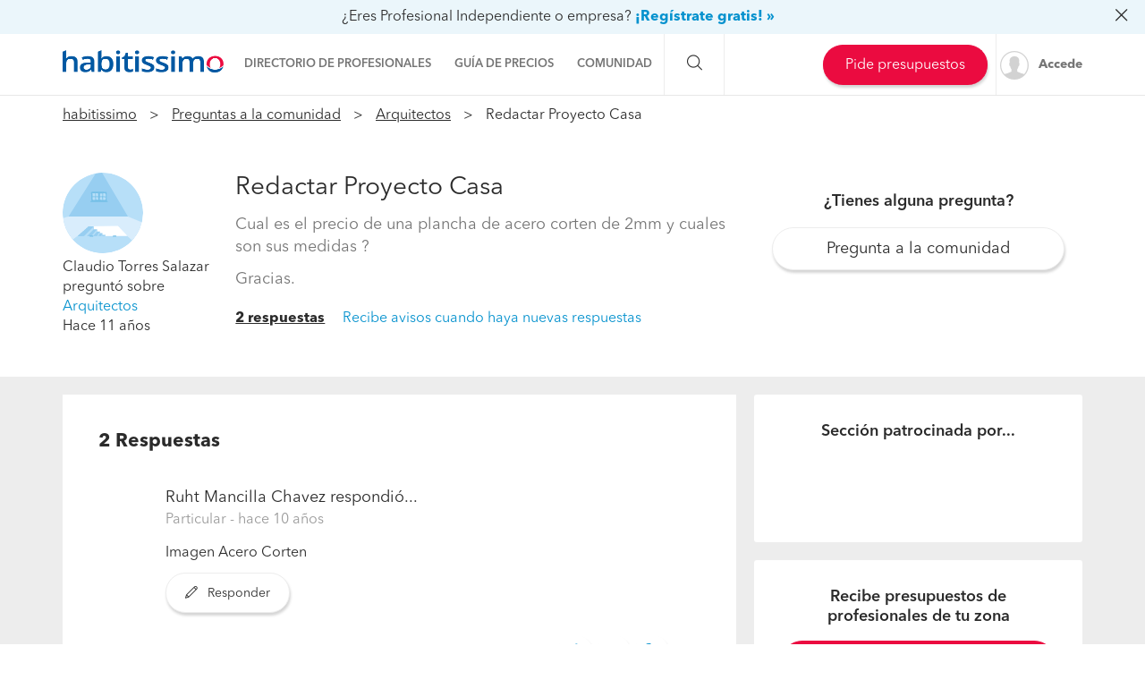

--- FILE ---
content_type: text/html; charset=utf-8
request_url: https://preguntas.habitissimo.cl/pregunta/redactar-proyecto-casa
body_size: 20152
content:

  <!DOCTYPE html>
  <html lang="es-CL" >


<head>
  <link rel="preconnect dns-prefetch" href="https://cl.habcdn.com" />
  <link rel="preconnect dns-prefetch" href="https://www.googletagmanager.com" />
  <link rel="preconnect dns-prefetch" href="https://www.google-analytics.com" />
    
        <script type='text/javascript'>window.gdprAppliesGlobally=true;(function(){function a(e){
if(!window.frames[e]){if(document.body&&document.body.firstChild){var t=document.body;var n=document.createElement('iframe');n.style.display='none';n.name=e;n.title=e;t.insertBefore(n,t.firstChild)}
else{setTimeout(function(){a(e)},5)}}}function e(n,r,o,c,s){function e(e,t,n,a){if(typeof n!=='function'){return}if(!window[r]){window[r]=[]}var i=false;if(s){i=s(e,t,n)}if(!i){window[r].push({command:e,parameter:t,callback:n,version:a})}}e.stub=true;function t(a){if(!window[n]||window[n].stub!==true){return}if(!a.data){return}
var i=typeof a.data==='string';var e;try{e=i?JSON.parse(a.data):a.data}catch(t){return}if(e[o]){var r=e[o];window[n](r.command,r.parameter,function(e,t){var n={};n[c]={returnValue:e,success:t,callId:r.callId};a.source.postMessage(i?JSON.stringify(n):n,'*')},r.version)}}
if(typeof window[n]!=='function'){window[n]=e;if(window.addEventListener){window.addEventListener('message',t,false)}else{window.attachEvent('onmessage',t)}}}e('__tcfapi','__tcfapiBuffer','__tcfapiCall','__tcfapiReturn');a('__tcfapiLocator');
(function(e){var t=document.createElement('script');t.id='spcloader';t.type='text/javascript';t.async=true;t.src='https://sdk.privacy-center.org/'+e+'/loader.js?target='+document.location.hostname;t.charset='utf-8';var n=document.getElementsByTagName('script')[0];n.parentNode.insertBefore(t,n)})('b4c52a33-e392-4398-8348-93b8e1d4d442')})();</script>  
  
    
  
      <title>Redactar Proyecto Casa - habitissimo</title>
  
  
  <meta http-equiv="Content-Type" content="text/html; charset=utf-8" />

  <meta name="title" content="Redactar Proyecto Casa - habitissimo" />
<meta name="description" content="Cual es el precio de una plancha de acero corten de 2mm y cuales son sus medidas ?

Gracias." />
<meta name="robots" content="index,follow" />
<meta name="x-app-title" content="Redactar Proyecto Casa - habitissimo" />

  <meta name="googlebot" content="index,follow" />
  <meta property="og:locale" content="es_CL"/>
  <meta property="og:site_name" content="habitissimo.cl" />
  <meta property="og:type" content="website" />
  <meta name="facebook-domain-verification" content="g4xkr0xagy4t270v8k2xz7lf0xaiqj" />
  <meta property="og:type" content="website" />

      <meta property="og:image" content="https://cl.habcdn.com/images/logo_original.png"/>
  
      <meta property="og:url" content="https://preguntas.habitissimo.cl/pregunta/redactar-proyecto-casa"/>
  
      <meta property="og:title" content="Redactar Proyecto Casa - habitissimo"/>
  
      <meta property="og:description" content="Cual es el precio de una plancha de acero corten de 2mm y cuales son sus medidas ?

Gracias."/>
  
  <meta property="fb:app_id" content="296750180189515" />

  
      <meta name="viewport" content="width=device-width, initial-scale=1, maximum-scale=5"/>
    <meta name="apple-mobile-web-app-capable" content="no"/>
    <meta name="x-martin20" content="1.0.0" />
  
  <meta name="format-detection" content="telephone=no">

  
  
  <link rel="shortcut icon" href="https://cl.habcdn.com/static/root/favicon.ico" />
  <link rel="apple-touch-icon" sizes="57x57" href="https://cl.habcdn.com/static/root/apple-touch-icon-57x57.png" />
  <link rel="apple-touch-icon" sizes="60x60" href="https://cl.habcdn.com/static/root/apple-touch-icon-60x60.png" />
  <link rel="apple-touch-icon" sizes="72x72" href="https://cl.habcdn.com/static/root/apple-touch-icon-72x72.png" />
  <link rel="apple-touch-icon" sizes="76x76" href="https://cl.habcdn.com/static/root/apple-touch-icon-76x76.png" />
  <link rel="apple-touch-icon" sizes="114x114" href="https://cl.habcdn.com/static/root/apple-touch-icon-114x114.png" />
  <link rel="apple-touch-icon" sizes="120x120" href="https://cl.habcdn.com/static/root/apple-touch-icon-120x120.png" />
  <link rel="apple-touch-icon" sizes="144x144" href="https://cl.habcdn.com/static/root/apple-touch-icon-144x144.png" />
  <link rel="apple-touch-icon" sizes="152x152" href="https://cl.habcdn.com/static/root/apple-touch-icon-152x152.png" />
  <link rel="apple-touch-icon" sizes="180x180" href="https://cl.habcdn.com/static/root/apple-touch-icon-180x180.png" />
  <link rel="icon" type="image/png" href="https://cl.habcdn.com/static/root/favicon-32x32.png" sizes="32x32" />
  <link rel="icon" type="image/png" href="https://cl.habcdn.com/static/root/android-chrome-192x192.png" sizes="192x192" />
  <link rel="icon" type="image/png" href="https://cl.habcdn.com/static/root/favicon-96x96.png" sizes="96x96" />
  <link rel="icon" type="image/png" href="https://cl.habcdn.com/static/root/favicon-16x16.png" sizes="16x16" />
  <link rel="manifest" href="https://cl.habcdn.com/static/root/manifest.json" />

        <link rel="canonical" href="https://preguntas.habitissimo.cl/pregunta/redactar-proyecto-casa">
  
  <meta name="msapplication-TileColor" content="#da532c" />
  <meta name="msapplication-TileImage" content="https://cl.habcdn.com/static/root/mstile-144x144.png" />
  <meta name="theme-color" content="#ffffff" />

  <link rel="search" href="https://cl.habcdn.com/opensearch.xml" type="application/opensearchdescription+xml" title="habitissimo" />

          

<link rel="stylesheet" type="text/css" href="https://cl.habcdn.com/static/build/css/frontend-c3fff7dc6f9714e1d1b4bb4a3fa3d7db.min.css" />
  
  <noscript><style type="text/css">img.lazy{display:none;}</style></noscript>

  
<script type="text/javascript" src="https://cl.habcdn.com/static/build/js/critical-habitissimo-c3fff7dc6f9714e1d1b4bb4a3fa3d7db.min.js" rel="preload" as="script" onload="this.onload=null;"></script>
  
      <script type='text/javascript'>var googletag = googletag || {};googletag.cmd = googletag.cmd || [];(function() {    var gads = document.createElement('script');    gads.async = true;    gads.type = 'text/javascript';    var useSSL = 'https:' == document.location.protocol;    gads.src = (useSSL ? 'https:' : 'http:') +    '//www.googletagservices.com/tag/js/gpt.js';    var node = document.getElementsByTagName('script')[0];    node.parentNode.insertBefore(gads, node);})();</script><script type='text/javascript'>googletag.cmd.push(function() {    googletag.pubads().collapseEmptyDivs(true);    googletag.pubads().setTargeting('service', 'no-service');    googletag.pubads().setTargeting('state', 'no-state');    googletag.pubads().setTargeting('page', 'no-page');     googletag.pubads().addEventListener('slotRenderEnded', function(event) {      if(event.isEmpty){        $('.ads-description').remove();        var is_qna_banner = ('qn-a-banner_dfp' === event.slot.getSlotElementId());        if (event.slot && is_qna_banner) {           $('.qna-ads-banner').hide();        }      }     });    googletag.pubads().enableSingleRequest();    googletag.enableServices();});</script>  
  
  
  
  <!--[if lte IE 9]>
  <meta http-equiv="X-UA-Compatible" content="IE=edge">
  <![endif]-->

  <script>
    var loadCss;(function(){this.loadCss=function(e,t,a,l){if(void 0===a||a){var n=document.getElementsByTagName("head")[0],i=document.createElement("link");i.rel="stylesheet",i.type="text/css",i.id=t,i.href=e,n.appendChild(i),l&&(i.onload=l)}}}).call(this);
          var cookieName="HabitissimoFontLoad";document.cookie.indexOf(cookieName)>=0&&loadCss("https://cl.habcdn.com/static/build/css/AvenirNext.min.css");
      </script>

  
  <script type="text/javascript">(function(w,d,s,l,i){w[l]=w[l]||[];w[l].push({'gtm.start': new Date().getTime(),event:'gtm.js'});
var f=d.getElementsByTagName(s)[0],
j=d.createElement(s),dl=l!='dataLayer'?'&l='+l:'';j.async=true;j.src=
'//www.googletagmanager.com/gtm.js?id='+i+dl;
f.parentNode.insertBefore(j,f);
})(window,document,'script','dataLayer','GTM-566BH2');
</script>
  <!-- Start VWO Async SmartCode -->
  <script type='text/javascript' id='vwoCode'>
    window._vwo_code=window._vwo_code || (function() {
      var account_id=714416,
        version=1.5,
        settings_tolerance=2000,
        library_tolerance=2500,
        use_existing_jquery=false,
        is_spa=1,
        hide_element='body',
        hide_element_style='opacity:0 !important;filter:alpha(opacity=0) !important;background:none !important',

        /* DO NOT EDIT BELOW THIS LINE */
        f=false,d=document,vwoCodeEl=d.querySelector('#vwoCode'),code={use_existing_jquery:function(){return use_existing_jquery},library_tolerance:function(){return library_tolerance},hide_element_style:function(){return'{'+hide_element_style+'}'},finish:function(){if(!f){f=true;var e=d.getElementById('_vis_opt_path_hides');if(e)e.parentNode.removeChild(e)}},finished:function(){return f},load:function(e){var t=d.createElement('script');t.fetchPriority='high';t.src=e;t.type='text/javascript';t.onerror=function(){_vwo_code.finish()};d.getElementsByTagName('head')[0].appendChild(t)},getVersion:function(){return version},getMatchedCookies:function(e){var t=[];if(document.cookie){t=document.cookie.match(e)||[]}return t},getCombinationCookie:function(){var e=code.getMatchedCookies(/(?:^|;)\s?(_vis_opt_exp_\d+_combi=[^;$]*)/gi);e=e.map(function(e){try{var t=decodeURIComponent(e);if(!/_vis_opt_exp_\d+_combi=(?:\d+,?)+\s*$/.test(t)){return''}return t}catch(e){return''}});var i=[];e.forEach(function(e){var t=e.match(/([\d,]+)/g);t&&i.push(t.join('-'))});return i.join('|')},init:function(){if(d.URL.indexOf('__vwo_disable__')>-1)return;window.settings_timer=setTimeout(function(){_vwo_code.finish()},settings_tolerance);var e=d.createElement('style'),t=hide_element?hide_element+'{'+hide_element_style+'}':'',i=d.getElementsByTagName('head')[0];e.setAttribute('id','_vis_opt_path_hides');vwoCodeEl&&e.setAttribute('nonce',vwoCodeEl.nonce);e.setAttribute('type','text/css');if(e.styleSheet)e.styleSheet.cssText=t;else e.appendChild(d.createTextNode(t));i.appendChild(e);var n=this.getCombinationCookie();this.load('https://dev.visualwebsiteoptimizer.com/j.php?a='+account_id+'&u='+encodeURIComponent(d.URL)+'&f='+ +is_spa+'&vn='+version+(n?'&c='+n:''));return settings_timer}};window._vwo_settings_timer = code.init();return code;}());
  </script>
  <!-- End VWO Async SmartCode -->

</head>

<body class="qna qna-question">

  <noscript><iframe src="//www.googletagmanager.com/ns.html?id=GTM-566BH2"
height="0" width="0" style="display:none;visibility:hidden"></iframe></noscript>
<script type="text/javascript">
$(document).ready(function() {dataLayer.push({UserType: 'visitor'});dataLayer.push({'event': 'pageview'});});</script>
<script type="text/javascript">$(document).ready(function() {$('body').on('click', '[data-trackevent]', function() {var data = this.getAttribute('data-trackevent').split('.');dataLayer.push({ 'category' : data[0], 'action' : data[1], 'label' : data[2], 'event' : 'eventga'});});$.fn.trackErrors && $('[data-trackid]').trackErrors();});</script>
  <div id="fb-root"></div>

  <header class="header">
    


  <div class="mobile-cta-link-banner top visible-xs visible-sm"
        data-spy="affix" data-offset-top="1"
  >
  <p>
    <span>¿Trabajador independiente o empresa?</span>
    <a data-trackevent="Profesional.Registro.EnlaceSuperior" href="https://www.habitissimo.cl/registrar/empresa" data-amplitude="click register trigger" data-amplitude-properties="{&quot;section button&quot;:&quot;overlay top&quot;}">¡Alta gratis!</a>      </p>

</div>


        <nav
  id="main-navbar"
  class="navbar navbar-default env-prod main-navbar hidden-app navbar-affix navbar-customer-public"
      data-spy="affix" data-offset-top="0"
  >
      <div class="mobile-cta-link-banner top hidden-xs hidden-sm"
      id="mobile-cta-link-banner-desktop"
    >
  <p>
    <span>¿Eres Profesional Independiente o empresa?</span>
    <a data-trackevent="Profesional.Registro.EnlaceSuperior" href="https://www.habitissimo.cl/registrar/empresa" data-amplitude="click register trigger" data-amplitude-properties="{&quot;section button&quot;:&quot;overlay top&quot;}">¡Regístrate gratis! »</a>            <i class="icon icon-close-o pull-right"></i>
      </p>

</div>

<script>
  jQuery(function($) {
    var $overlay = $('#mobile-cta-link-banner-desktop');
    $overlay.find('.icon-close-o').on('click', function() {
      $overlay.slideUp('fast', function() {
        $(this).remove();
      })

      $.cookie('mobile-cta-link-banner-desktop', 1, {
        expires : 1,
        path    : '/',
        domain  : window.cookie_domain,
        secure  : true
      });
    });
  });
</script>
    <div class="container">
    <div class="navbar-header">
  <a href="https://www.habitissimo.cl/" title="habitissimo - Remodelación y Servicios para el Hogar" class="navbar-brand">
    <img src="https://cl.habcdn.com/static/img/web-logo.2x.png"
      alt="habitissimo - Remodelación y Servicios para el Hogar"
      title="habitissimo - Remodelación y Servicios para el Hogar">
    </a>
</div>
    <div class="menu" id="main-menu">
      <div class="menu-toggle" data-role="side-menu-toggle">
        <i class="icon icon-bars-o menu-collapsed t-sm"></i>
        <span>Menú</span>
      </div>
        <div class="wc-side-menu-container common-public-side-menu">
  <nav class="wc-side-menu visible-xs visible-sm hidden-app" aria-hidden="true">
    <section class="wc-side-menu__header">
  <a href="https://www.habitissimo.cl/usuario/ingresar" role="button" class="           btn btn-secondary btn-block                                        m-b-md user-signin" data-action="login" data-source-action="login_navbar" data-source-page="nav_bar" data-trackevent="Interaccion.Acceso.EnlaceSuperior">
  Accede
</a><a href="https://www.habitissimo.cl/registrar/empresa" role="button" class="           btn btn-primary btn-block                                        user-signin" data-action="register" data-source-action="login_navbar" data-source-page="nav_bar" data-trackevent="Interaccion.Registro.EnlaceSuperior">
  Crea una cuenta
</a>
</section>
<section class="wc-side-menu__content">
  <ul>
    <li data-module="business" data-trackevent="NavbarCustomer.business.qna_question_home">
  <a href="https://empresas.habitissimo.cl/construccion" class="wc-side-menu__element">
    <span class="icon icon-pro-man-o" />

    <span class="wc-side-menu__element__text">Directorio de profesionales</span>
  </a>
</li><li data-module="quotation" data-trackevent="NavbarCustomer.quotation.qna_question_home">
  <a href="https://www.habitissimo.cl/presupuesto/construccion" class="wc-side-menu__element">
    <span class="icon icon-coins-o" />

    <span class="wc-side-menu__element__text">Guía de precios</span>
  </a>
</li><li data-module="qna" data-trackevent="NavbarCustomer.qna_home.qna_question_home">
  <a href="https://preguntas.habitissimo.cl/construccion" class="wc-side-menu__element">
    <span class="icon icon-question-answer-o" />

    <span class="wc-side-menu__element__text">Preguntas a la comunidad</span>
  </a>
</li><li data-module="projects" data-trackevent="NavbarCustomer.projects_home.qna_question_home">
  <a href="https://proyectos.habitissimo.cl/" class="wc-side-menu__element">
    <span class="icon icon-idea-o" />

    <span class="wc-side-menu__element__text">Ideas y proyectos</span>
  </a>
</li><li data-module="photos" data-trackevent="NavbarCustomer.photos_home.qna_question_home">
  <a href="https://fotos.habitissimo.cl/construccion" class="wc-side-menu__element">
    <span class="icon icon-picture-o" />

    <span class="wc-side-menu__element__text">Galería de fotos</span>
  </a>
</li><li data-module="procenter" data-trackevent="NavbarCustomer.project_procenter_home.qna_question_home">
  <a href="https://procenter.habitissimo.cl/" class="wc-side-menu__element">
    <span class="icon icon-news-o" />

    <span class="wc-side-menu__element__text">Procenter</span>
  </a>
</li><li>
  <a href="https://soporte.habitissimo.com/hc/es-419" class="wc-side-menu__element" target="_blank" rel="noopener">
    <span class="icon icon-question-circle-o" />

    <span class="wc-side-menu__element__text">Ayuda</span>
  </a>
</li>

  </ul>
</section><section class="wc-side-menu__footer">
  <div class="wc-separator t-m text--gray text-center p-b-sm p-b-sm">
  </div>
  <a class="common-add-quotation-cta" data-cy="quotation-cta-rfq">
  <button data-type="wc-cta-modal" data-href="https://www.habitissimo.cl/do_ajax/presupuesto/modal/2030?source_end_page=qna-question&source_start_page=qna-question" class="btn btn-primary btn-block                                               m-t-md" data-trackevent="Presupuesto.Solicitud.MainMenu" data-item-name="generico" data-item-id="00000">
  Pide presupuestos gratis
</button></a><a href="https://www.habitissimo.cl/registrar/empresa" role="button" class="           btn btn-secondary btn-block                                        m-t-md" data-trackevent="Profesional.Registro.CTAMenuMobile" data-amplitude="click register trigger" data-amplitude-properties="{&quot;section button&quot;:&quot;public side menu&quot;}">
  ¿Eres Profesional Independiente o empresa?
</a>
</section>
  </nav>
  <div class="wc-side-menu__backdrop" role="side-menu-backdrop"></div>
</div>

      <div class="menu-content">
        <ul class="menu-links">
                                    <li class="menu">
  <a
    class="menu-toggle noncollapsible"
    data-module="business"
    data-trackevent="NavbarCustomer.business.qna_question_home"
    data-action=""
    href="https://empresas.habitissimo.cl/construccion"
      >
        <span class="navbar-home">Directorio de profesionales</span>
  </a>
</li>
                                                <li class="menu">
  <a
    class="menu-toggle noncollapsible"
    data-module="quotation"
    data-trackevent="NavbarCustomer.quotation.qna_question_home"
    data-action=""
    href="https://www.habitissimo.cl/presupuesto/construccion"
      >
        <span class="navbar-home">Guía de precios</span>
  </a>
</li>
                                                <li class="menu submenu ">
  <a class="menu-toggle">
    <span class="navbar-home">Comunidad</span>
  </a>
  <div class="menu-content desktop-community-menu">
    <ul class="menu-links">
              <li>
  <a
    class=""
    data-module="qna"
    data-trackevent="NavbarCustomer.qna_home.qna_question_home"
    data-action=""
    href="https://preguntas.habitissimo.cl/construccion"
      >
          <i class="icon icon-question-answer-o"></i>
        <span class="navbar-home">Preguntas a la comunidad</span>
  </a>
</li>
              <li>
  <a
    class=""
    data-module="projects"
    data-trackevent="NavbarCustomer.projects_home.qna_question_home"
    data-action=""
    href="https://proyectos.habitissimo.cl/"
      >
          <i class="icon icon-idea-o"></i>
        <span class="navbar-home">Ideas y proyectos</span>
  </a>
</li>
              <li>
  <a
    class=""
    data-module="photos"
    data-trackevent="NavbarCustomer.photos_home.qna_question_home"
    data-action=""
    href="https://fotos.habitissimo.cl/construccion"
      >
          <i class="icon icon-picture-o"></i>
        <span class="navbar-home">Galería de fotos</span>
  </a>
</li>
              <li>
  <a
    class=""
    data-module="procenter"
    data-trackevent="NavbarCustomer.project_procenter_home.qna_question_home"
    data-action=""
    href="https://procenter.habitissimo.cl/"
      >
          <i class="icon icon-news-o"></i>
        <span class="navbar-home">Procenter</span>
  </a>
</li>
          </ul>
  </div>
</li>
                                                <li class="menu">
  <a
    class="hidden-md hidden-lg hidden-sm hidden-xs"
    data-module=""
    data-trackevent=""
    data-action=""
    href="https://soporte.habitissimo.com/hc/es-419"
    rel="noopener"  >
        <span class="navbar-home">Ayuda</span>
  </a>
</li>
                              </ul>
      </div>
    </div>

    <div class="navbar-search hidden-sm hidden-xs">
      <span class="search-toggle"><i class="icon icon-search-o"></i></span>
      <form class="search" action="https://www.habitissimo.cl/buscar" method="get">
        <input type="text" name="q" placeholder="¿Qué necesitas? Por ejemplo, Pintores, Mudanzas ..."  value="">
        <button type="submit" class="submit"><i class="icon icon-search-o"></i></button>
        <button class="close"><i class="icon icon-close-o"></i></button>
      </form>
    </div>

    <div class="navbar-right hidden-sm hidden-xs">
      <div class="navbar-ctas hidden-md">
                    <a class="common-add-quotation-cta" data-cy="quotation-cta-rfq">
  <button data-type="wc-cta-modal" data-href="https://www.habitissimo.cl/do_ajax/presupuesto/modal/2030?source_end_page=qna-question&source_start_page=qna-question&track_item_list_name=header" class="btn btn-primary btn-md                                               quotation-add-navbar" data-trackevent="Presupuesto.Solicitud.MainMenu" data-tracklist-item="header" data-item-name="generico" data-item-id="00000">
  Pide presupuestos
</button></a>
              </div>

              <a
          class="user-signin navbar-signin link-lead hidden-sm hidden-xs"
          data-action="login"
          data-source-action="login_navbar"
          data-source-page="nav_bar"
          data-trackevent="Interaccion.Acceso.EnlaceSuperior"
          href="https://www.habitissimo.cl/usuario/ingresar"
          rel="nofollow"
        >
          <img alt="Accede" title="habitissimo - Remodelación y Servicios para el Hogar" class="lazy avatar" src="https://cl.habcdn.com/images/blank.png" data-src="https://cl.habcdn.com/static/img/avatar/mini_square.png" /><noscript><img alt="Accede" title="habitissimo - Remodelación y Servicios para el Hogar" class="avatar" src="https://cl.habcdn.com/static/img/avatar/mini_square.png" /></noscript>          <span>Accede</span>
        </a>
        <div class="menu hidden-md hidden-lg user-menu" id="user-menu">
          <div class="menu-toggle">
            <a
              href="https://www.habitissimo.cl/usuario/ingresar"
              data-action="login"
              data-trackevent="Interaccion.Acceso.EnlaceSuperior"
              data-source-page="nav_bar"
              data-source-action="login_navbar"
            >
              <img
                src="https://cl.habcdn.com/static/img/avatar/mini_square.png"
                alt="Accede"
                class="avatar"
              >
            </a>
          </div>
          <div class="menu-content">
            <p>
              <a class="btn btn-md btn-transparent btn-block user-signin btn-transparent" data-action="login" data-trackevent="Interaccion.Acceso.EnlaceSuperior" data-source-page="nav_bar" data-source-action="login_navbar" href="https://www.habitissimo.cl/usuario/ingresar">Iniciar sesión</a>            </p>
            <p>
              <a class="btn btn-md btn-primary btn-block btn-orange" href="https://www.habitissimo.cl/registrar/empresa">Profesional o Empresa</a>            </p>
          </div>
        </div>
          </div>
  </div>
</nav>
  
    

        <div id="breadcrumb" class="breadcrumbs  hidden-xs hidden-print">
  <div class="container">
    <ol itemscope itemtype="http://schema.org/BreadcrumbList">
      <li itemprop="itemListElement" itemscope
          itemtype="http://schema.org/ListItem" class="root">
        <a itemprop="item" href="https://www.habitissimo.cl/">habitissimo</a>
        <span itemprop="name" class="hidden">habitissimo</span>
        <meta itemprop="position" content="1">
      </li>
      
              
        
        
        
          <li itemprop="itemListElement" itemscope itemtype="http://schema.org/ListItem">
                          <a itemprop="item" title="Preguntas a la comunidad de las remodelaciones" href="https://preguntas.habitissimo.cl/construccion">Preguntas a la comunidad</a>              <span itemprop="name" class="hidden">Preguntas a la comunidad</span>
                        <meta itemprop="position" content="2"/>
          </li>

                                      
        
        
        
          <li itemprop="itemListElement" itemscope itemtype="http://schema.org/ListItem">
                          <a itemprop="item" title="Preguntas a la comunidad de Arquitectos" href="https://preguntas.habitissimo.cl/arquitectos">Arquitectos</a>              <span itemprop="name" class="hidden">Arquitectos</span>
                        <meta itemprop="position" content="3"/>
          </li>

                                      
        
        
                  <li itemprop="itemListElement" itemscope itemtype="http://schema.org/ListItem">
          <span itemprop="name">
            <strong>            Redactar Proyecto Casa            </strong>            <meta itemprop="position" content="4"/>
          </span>
          </li>
                                  </ol>
  </div>
</div>
    <div id="breadcrumb" class="breadcrumbs mobile-breadcrumbs visible-xs hidden-app">
  <div class="container">
  <ul>
            <li><a title="Preguntas a la comunidad de Arquitectos" href="https://preguntas.habitissimo.cl/arquitectos"><span>&laquo;&nbsp; Arquitectos</span></a></li>  </ul>

    <div class="action">
  <a class="text-bold text--gray-darkest raquo" rel="nofollow" data-trackevent="" title="Haz una pregunta" href="https://preguntas.habitissimo.cl/construccion#question-form-container">Haz una pregunta</a>  </div>
  
  </div>

</div>
    </header>

  <main
          itemprop itemtype="https://schema.org/QAPage"
      >
                  
  
    
    




  

<article
  class="question-container gray-container"
  itemprop="mainEntity"
  itemscope
  itemtype="https://schema.org/Question"
>
  <div class="container-fluid top-container ">
    <div class="container">
      <div class="row">
        
        <div id="affix-resume" class="hidden-app" data-spy="affix" data-offset-top="200">
          <div class="container">
            <div class="user-container">
                            <img class="img-circle img-avatar" alt="Claudio  Torres Salazar" src="https://cl.habcdn.com/static/img/avatar/customers/avatar-3.svg" />                          </div>
            <div class="question-container">
              Redactar Proyecto Casa            </div>
            <div class="collapse-question">
              <a href="#affix-resume" data-toggle="collapse"><i class="icon icon-plus-circle-o" ></i></a>
              <a href="#affix-resume" data-toggle="collapse"><i class="icon icon-minus-circle-o" ></i></a>
            </div>
            <div id="xs-question-body" class="question-body">
            <p>Cual es el precio de una plancha de acero corten de 2mm y cuales son sus medidas ?</p>
<p>Gracias.</p>
            </div>
          </div>
        </div>

        <div class="col-xs-12 col-md-2 question-user" itemprop="author" itemscope itemtype="https://schema.org/Person">
                    <img class="lazy img-circle img-avatar hidden-app" alt="Claudio  Torres Salazar" src="https://cl.habcdn.com/images/blank.png" data-src="https://cl.habcdn.com/static/img/avatar/customers/avatar-3.svg" /><noscript><img class="img-circle img-avatar hidden-app" alt="Claudio  Torres Salazar" src="https://cl.habcdn.com/static/img/avatar/customers/avatar-3.svg" /></noscript>          
          <div class="user-description">
            <span itemprop="name">Claudio  Torres Salazar</span> preguntó sobre <br><a title="Arquitectos" href="https://preguntas.habitissimo.cl/arquitectos#question-list">Arquitectos</a>            </div>
          <div class="user-posted-at">
            Hace 11 años          </div>
        </div>

        <div class="col-md-6">
          <div class="question-title">
            <h1 itemprop="name">Redactar Proyecto Casa</h1>
                      </div>

          <div class="question-content" itemprop="text">
            <p>Cual es el precio de una plancha de acero corten de 2mm y cuales son sus medidas ?</p>
<p>Gracias.</p>
                                  </div>

          <div class="question-footer">
            <div class="answers-resume">
              
                              <a href="#qna-answers" class="text-bold text--gray-darkest underline">2 respuestas</a>
                            <a id="question-watch" class="p-l-md">
  Recibe avisos cuando haya nuevas respuestas</a>

<script type="text/javascript">
  jQuery(document).ready(function ($) {
    $('#question-watch').on('click', function(ev) {
      ev.preventDefault();
      $(this).attr('disabled', true);
      Login.pop({
        'title': "Debes ser usuario de Habitissimo para continuar",
        'source_page': 'qna_question',
        'source_action': 'question_watch',
        'onsuccess': function() {
          watch_action();
        },
        statusCode: {
          404: function() {
            window.location.reload();
          },
          409: function() {
            window.location.reload();
          }
        }
      });
    });
  });

  var watch_action = function() {
    $.ajax({
      type: 'POST',
      url: "/do_ajax/subscribe_question/202",
      success: function() {
        window.location.reload();
      }
    });
  }
</script>
            </div>
          </div>
        </div>

        <div class="col-md-4 col-xs-12 hidden-app">
                      <div class="request-question">
              <div class="t-sm text-semibold text-center m-b-md m-t-mb">
                ¿Tienes alguna pregunta?              </div>
              <a class="btn btn-lg btn-secondary btn-block" href="https://preguntas.habitissimo.cl/construccion#question-form-container" rel="nofollow">Pregunta a la comunidad</a>                          </div>
        </div>

      </div>
    </div>
  </div>

  
  <div class="container-fluid bottom-container ">
    <div class="container">
      <div class="row">
        
        <div class="answer-container col-md-8 col-lg-8 ">

          <div id="qna-answers">
            <div class="row">
              <div class="col-lg-6 col-md-6 col-sm-12">
                <h2 class="answer-list-title">
                  <span itemprop="answerCount">2</span> Respuestas                </h2>
              </div>
                          </div>
                          <article
  class="answer answer-825 question-answer parent"
  id="answer-825"
  data-id="825"
  itemprop="acceptedAnswer"
  itemscope
  itemtype="https://schema.org/Answer"
>
      <div class="user-image hidden-app">
    
    
      </div>

  <div class="user-image visible-app">
      </div>
  <div class="answer-content">

    <div class="answer-title">

      <span class="answer-user-name" itemprop="author" itemscope itemtype="https://schema.org/Person">
      <span itemprop='name'>Ruht Mancilla Chavez</span> respondió...      </span>
            <span class="answer-customer">
        Particular      </span>
      
      <span class="posted-at">- hace 10 años</span>

      
    </div>

    
    <div class="answer-body" itemprop="text">
      <p>Imagen Acero Corten</p>
          </div>

    <div class="answer-button-error hidden parent">
      <div class="notice notice_success">
        <i class="icon icon-check-o"></i>
        Tu petición se ha realizado con éxito      </div>
    </div>

    <div class="answer-actions">
              <a class="answer-link btn btn-sm btn-secondary btn-icon parent" title="Responder" data-answer-id="825">
          <i class="icon icon-pencil-o"></i>
          Responder        </a>

        <a class="hidden answer-close-link btn btn-sm btn-secondary btn-icon parent" title="Cerrar" data-answer-id="825">
          <i class="icon icon-close-o"></i>
          Responder        </a>
      
          </div>

    <div class="answer-answer-form-container parent">
    </div>
          <div class="answer-social">
        <div class="row">
          <div class="col-lg-5">
            <a class="remove report-answer link-secondary raquo no-text parent" title="Reclamar contenido inapropiado">
              ¿Inapropiado? Presenta un reclamo            </a>
          </div>
          <div class="col-lg-7 answer-actions-share">
            <div class="row">
              <div class="col-lg-6 col-md-6 useful-text">
                <span>¿Te resulta útil?</span>
              </div>
              <div class="col-lg-6 col-md-6 share-buttons">
                <a class="likes btn btn-sm btn-secondary-alt btn-icon parent" title="Recomendar respuesta">
                  <i class="icon icon-thumbs-up-o"></i>
                  <span class="answer-like-text hidden parent"></span>
                </a>

                <a href="https://twitter.com/share?url=https%3A%2F%2Fpreguntas.habitissimo.cl%2Fpregunta%2Fredactar-proyecto-casa&amp;via=habitissimo" class="btn btn-sm btn-default-alt btn-icon-default-alt"><i class="icon icon-twitter-o"></i> </a>
                <a href="//www.facebook.com/sharer.php?u=https%3A%2F%2Fpreguntas.habitissimo.cl%2Fpregunta%2Fredactar-proyecto-casa" class="btn btn-sm btn-default-alt btn-icon-default-alt"><i class="icon icon-facebook-o"></i> </a>
                <span class="hidden-lg hidden-md hidden-sm">
                  <a href="https://wa.me?text=¡Hola! Mira lo que he visto en habitissimo. Creo que te puede interesar https%3A%2F%2Fpreguntas.habitissimo.cl%2Fpregunta%2Fredactar-proyecto-casa" class="btn btn-sm btn-default-alt btn-icon-default-alt"><i class="icon icon-whatsapp-o"></i> </a>                </span>
              </div>
            </div>
          </div>
        </div>
      </div>
        
  </div>

</article>

<script>
jQuery(document).ready(function ($) {
  function addLike(){
    $.ajax({
      url: "/do_ajax/like_answer/825",
      type: 'GET',
      datatype: 'json',
      success: function (res,foo) {
        data = JSON.parse(res);
        $('.answer-825 .answer-like-text.parent .number').html(data);
        $('.answer-825 .answer-like-text.parent').removeClass('hidden');
        $('.answer-825 .answer-like-text.parent .like.parent').addClass('disabled');
      },
      error: function (res,foo) {
        bootbox.alert("Ya has indicado que te gusta");
        $('.answer-825 .likes.parent').addClass('disabled');
      }
    });
  }
  function addReport(){
    if (confirm("\u00bfSeguro que quieres reclamar la respuesta por contenido inapropiado?")){
      $.ajax({
        url: "/do_ajax/report-abuse/825",
        type: 'GET',
        datatype: 'json',
        success: function (res,foo) {
          $('.answer-825 .remove.parent').addClass('disabled');
          $('.answer-825 .answer-content > .answer-button-error.parent').removeClass('hidden');
        },
        error: function (res,foo) {
          bootbox.alert("Ya has reportado la respuesta");
          $('.answer-825 .remove.parent').addClass('disabled');
        }
      });
    }
  }

    $(".answer-825 .likes.parent").click(function(ev){
    Login.pop({
      'default_action': 'login',
      'source_page': 'qna_question',
      'source_action': 'qna_like_answer',
      'onsuccess': addLike
    });
    ev.preventDefault();
  });
  $(".answer-825 .remove.parent").click(function(ev){
    Login.pop({
      'default_action': 'login',
      'source_page': 'qna_question',
      'source_action': 'qna_report_answer',
      'onsuccess': addReport
    });
    ev.preventDefault();
  });
  });
</script>
                          <article
  class="answer answer-824 question-answer parent"
  id="answer-824"
  data-id="824"
  itemprop="suggestedAnswer"
  itemscope
  itemtype="https://schema.org/Answer"
>
      <div class="user-image hidden-app">
    
    
      </div>

  <div class="user-image visible-app">
      </div>
  <div class="answer-content">

    <div class="answer-title">

      <span class="answer-user-name" itemprop="author" itemscope itemtype="https://schema.org/Person">
      <span itemprop='name'>Ruht Mancilla Chavez</span> respondió...      </span>
            <span class="answer-customer">
        Particular      </span>
      
      <span class="posted-at">- hace 10 años</span>

      
    </div>

    
    <div class="answer-body" itemprop="text">
      <p>Estimado Claudio he tenido la oportunidad de cubicar materiales de Acero Corten, el valor depende del distribuidor de este producto, para mayor informacion y especificaciones de esta plancha puedes buscar en internet una ficha tecnica donde podras ver sus medidad y rendimiento.</p>
          </div>

    <div class="answer-button-error hidden parent">
      <div class="notice notice_success">
        <i class="icon icon-check-o"></i>
        Tu petición se ha realizado con éxito      </div>
    </div>

    <div class="answer-actions">
              <a class="answer-link btn btn-sm btn-secondary btn-icon parent" title="Responder" data-answer-id="824">
          <i class="icon icon-pencil-o"></i>
          Responder        </a>

        <a class="hidden answer-close-link btn btn-sm btn-secondary btn-icon parent" title="Cerrar" data-answer-id="824">
          <i class="icon icon-close-o"></i>
          Responder        </a>
      
          </div>

    <div class="answer-answer-form-container parent">
    </div>
          <div class="answer-social">
        <div class="row">
          <div class="col-lg-5">
            <a class="remove report-answer link-secondary raquo no-text parent" title="Reclamar contenido inapropiado">
              ¿Inapropiado? Presenta un reclamo            </a>
          </div>
          <div class="col-lg-7 answer-actions-share">
            <div class="row">
              <div class="col-lg-6 col-md-6 useful-text">
                <span>¿Te resulta útil?</span>
              </div>
              <div class="col-lg-6 col-md-6 share-buttons">
                <a class="likes btn btn-sm btn-secondary-alt btn-icon parent" title="Recomendar respuesta">
                  <i class="icon icon-thumbs-up-o"></i>
                  <span class="answer-like-text hidden parent"></span>
                </a>

                <a href="https://twitter.com/share?url=https%3A%2F%2Fpreguntas.habitissimo.cl%2Fpregunta%2Fredactar-proyecto-casa&amp;via=habitissimo" class="btn btn-sm btn-default-alt btn-icon-default-alt"><i class="icon icon-twitter-o"></i> </a>
                <a href="//www.facebook.com/sharer.php?u=https%3A%2F%2Fpreguntas.habitissimo.cl%2Fpregunta%2Fredactar-proyecto-casa" class="btn btn-sm btn-default-alt btn-icon-default-alt"><i class="icon icon-facebook-o"></i> </a>
                <span class="hidden-lg hidden-md hidden-sm">
                  <a href="https://wa.me?text=¡Hola! Mira lo que he visto en habitissimo. Creo que te puede interesar https%3A%2F%2Fpreguntas.habitissimo.cl%2Fpregunta%2Fredactar-proyecto-casa" class="btn btn-sm btn-default-alt btn-icon-default-alt"><i class="icon icon-whatsapp-o"></i> </a>                </span>
              </div>
            </div>
          </div>
        </div>
      </div>
        
  </div>

</article>

<script>
jQuery(document).ready(function ($) {
  function addLike(){
    $.ajax({
      url: "/do_ajax/like_answer/824",
      type: 'GET',
      datatype: 'json',
      success: function (res,foo) {
        data = JSON.parse(res);
        $('.answer-824 .answer-like-text.parent .number').html(data);
        $('.answer-824 .answer-like-text.parent').removeClass('hidden');
        $('.answer-824 .answer-like-text.parent .like.parent').addClass('disabled');
      },
      error: function (res,foo) {
        bootbox.alert("Ya has indicado que te gusta");
        $('.answer-824 .likes.parent').addClass('disabled');
      }
    });
  }
  function addReport(){
    if (confirm("\u00bfSeguro que quieres reclamar la respuesta por contenido inapropiado?")){
      $.ajax({
        url: "/do_ajax/report-abuse/824",
        type: 'GET',
        datatype: 'json',
        success: function (res,foo) {
          $('.answer-824 .remove.parent').addClass('disabled');
          $('.answer-824 .answer-content > .answer-button-error.parent').removeClass('hidden');
        },
        error: function (res,foo) {
          bootbox.alert("Ya has reportado la respuesta");
          $('.answer-824 .remove.parent').addClass('disabled');
        }
      });
    }
  }

    $(".answer-824 .likes.parent").click(function(ev){
    Login.pop({
      'default_action': 'login',
      'source_page': 'qna_question',
      'source_action': 'qna_like_answer',
      'onsuccess': addLike
    });
    ev.preventDefault();
  });
  $(".answer-824 .remove.parent").click(function(ev){
    Login.pop({
      'default_action': 'login',
      'source_page': 'qna_question',
      'source_action': 'qna_report_answer',
      'onsuccess': addReport
    });
    ev.preventDefault();
  });
  });
</script>
                      </div>

          <div id="qna-answer-form-container" class="content-block not-logged">
            <script type="text/javascript" src="https://www.habitissimo.cl/components/plupload/js/plupload.full.min.js"></script>
<form  id="answer-form"  class="answer-form answer-form-bottom" action="" method="post">
  <div class="loading hidden">
    <i class="icon icon-spinner-o icon-spin icon-large icon-white"></i>
  </div>
  <input type="hidden" name="parent_answer_id" id="parent_answer_id" />  
    <span class="answer-list-title">Deja tu respuesta</span>

  
    <p class="clarify">
    Para escribir una respuesta debes estar registrado. No está permitido incluir teléfonos de contacto, e-mails o enlaces a páginas web externas en este apartado, dicho contenido será moderado y eliminado.  </p>
  
  <a class="anchor" id="answer-form-anchor"></a>

  <div>
    <input type="hidden" name="images" id="images" />    <div class="form-group clearfix">

      
      <div class="row">
        <div class="col-xs-12 form-group group">
            <textarea rows="3" cols="30" name="body" class="form-control" placeholder="Escribe tu respuesta detallada" id="body"></textarea>	    	</div>
	    </div>

			<div id="pictures" class="row">
				<div class="col-xs-12 form-group clearfix answer-list-image">
		      <ul class="clearfix">
				 			      </ul>
				</div>
			</div>


			<div class="row answer-form-more clearfix">
				<div class="col-sm-6 col-xs-12 answer-form-photos">
					<a href="#" id ="upload-picture" title="Adjuntar fotografías" class="btn btn-lg btn-secondary btn-icon" >
            <i class="icon icon-camera-o icon-lg"></i>
						Adjuntar fotografías					</a>
				</div>
				<div class="col-sm-6 col-xs-12  question-form-submit">
					<button type="submit" class="btn btn-lg btn-primary next pull-right" title="Publicar Respuesta">
          Publicar respuesta          </button>
				</div>
	    </div>
    </div>
  </div>
</form>


<script type="text/javascript">
  jQuery(document).ready(function ($) {
    $('#answer-form').on('submit', function(ev) {
      var $form = $(this);
      if ($form.valid()) {
        try {
          Login.pop({
            'default_action': 'login',
            'source_page' : 'qna_question',
            'source_action': 'qna_add_answer',
            'onsuccess': function () {
              $form
                .off('submit')
                .submit();
            }
          });

          ev.preventDefault();
        } catch (e) {}
      }
    });
  });
</script>

<script>
jQuery(function($) {

	var $form = $('#answer-form'),
			$pictures = $("#pictures"),
      $imagehidden = $("#images");

	$form.validate({
		errorElement: 'label',
    errorClass: 'error-label',
    rules: {
        body: {
            minlength: 5,
            maxlength : 5000,
            required: true
        },
        subsubcategory_id: {
            required: function(){ return $('#price').val() && 1;}
        },
        price: {
          digits: true
        }
    },
    messages : {
        body : {
            required : "Debes introducir una respuesta",
            minlength : "La respuesta debe tener un mínimo de {0} carácteres",
            maxlength : "La respuesta debe tener un máximo de {0} carácteres"
        },
        subsubcategory_id: {
            required : "Debes introducir un tipo de trabajo a realizar"
        },
        price: {
          digits: "Debes introducir solo carácteres numéricos "
        }
    },
    highlight: function(label) {
			$(label).closest('.form-group').removeClass('has-not-error').addClass('has-error');
      $('.form-group.has-error:first :input').focus();
		},
    success: function(label) {
    	$(label).closest('.form-group').removeClass('has-error').addClass('has-not-error');
    }
	});

	$pictures.delegate('a.remove', 'click', function() {
		var pictureId = $(this).data('image-id');
    $(this).closest('li').hide('fast', function() {
    	$imagehidden.val($imagehidden.val().replace(pictureId + ',',''));
      $(this).remove();
    });
  });

  var uploader = new plupload.Uploader({
    runtimes: 'html5,html4,gears,flash,silverlight,browserplus',
    url: 'https://preguntas.habitissimo.cl/upload/new_image',
    browse_button : 'upload-picture',
    required_features: "send_browser_cookies",
    filters : [ Hab.config.plupload.filters.img ],
    max_file_size : Hab.config.plupload.max_file_size,
    headers: Hab.config.plupload.headers
  });

  
  uploader.init();

  uploader.bind('FilesAdded', function(uploader, files) {
  	maxImages = false;
  	totalImagesAdded = $pictures.find('li').length;
    $.each(files, function(i, file) {
    	if (totalImagesAdded < 14){
	      var $li = $('<li>').addClass('uploading').attr('id', 'upload-' + file.id).hide();
	      $li.append('<i class="icon icon-refresh-o icon-spin"></i>');
	      $pictures.find('ul').append($li);
	      $li.show('fast');
	      totalImagesAdded +=1;
	    }else{
	    	maxImages = true;
    	}
    });
    if (maxImages){
    	alert('Máximo 14 fotografías. Se han cargado las primeras 14 fotografías.');
    }
    $pictures.show();
    uploader.start();
    uploader.refresh();
  });

  uploader.bind('FileUploaded', function(up, file, res) {
    try {

      var info = $.parseJSON(res.response);
      if (info) {

        var img = new Image;
        img.onload = function () {
           $('#upload-' + file.id).empty()
          .append('<img src="' + info.thumbnail_url + '"/>')
          .append('<a class="remove" title="Quitar" data-image-id="' + info.id + '">&times;</a>')
          .removeClass('uploading');
          $imagehidden.val($imagehidden.val() + info.id + ',');
        };
        img.onerror = function () {};
      }
      setTimeout(function () {
        img.src = info.thumbnail_url;
      }, 100);
    } catch (e) {
    }
  });

	$form.on('submit', function(ev) {
		if (!$form.valid()) {
			ev.preventDefault();
		} else {
          }
	});

  new FieldCounter("#body", {
    msg: "Faltan {count} caracteres para llegar al m\u00ednimo requerido",
    goal: 5,
    hide_on_empty: true
  });


});
</script>
          </div>

          <script>
          $(function ($) {
            $(".answer-link.parent").on('click', function() {
              var $form = $('#answer-form');
              $form[0].reset();


              $('.answer-link').show();
              $('.answer-close-link').addClass('hidden');
              $(this).hide();
              $(this).siblings('.answer-close-link').removeClass('hidden');
              $($form[0]).find('#parent_answer_id').val($(this).closest('.answer.parent').data('id'));
              $(this).closest('.answer.parent').find('div.answer-answer-form-container.parent').append($form);
              $('#qna-answer-form-container').hide();

            });

            $(".answer-link.child").on('click', function() {
              var $form = $('#answer-form');
              $form[0].reset();


              $('.answer-link').show();
              $('.answer-close-link').addClass('hidden');
              $(this).hide();
              $(this).siblings('.answer-close-link').removeClass('hidden');
              $($form[0]).find('#parent_answer_id').val($(this).closest('.answer.parent').data('id'));
              $(this).closest('.answer.child').find('div.answer-answer-form-container.child').append($form);
              $('#qna-answer-form-container').hide();
            });

            $(".answer-close-link").on('click', function() {
              var $form = $('#answer-form');
              $form[0].reset();
              $('.answer-link').show();
              $('.answer-close-link').addClass('hidden');
              $($form[0]).find('#parent_answer_id').val("");
              $('#qna-answer-form-container').append($form);
              $('#qna-answer-form-container').show();
            });


          });
          </script>

          <aside class="sidebar-widget-block content-block question-rank hidden-app">
  <div class="title">Preguntas más populares sobre Arquitectos</div>
  <nav>
    <ul id="question-rank-tab" class="nav nav-tabs nav-justified nav-pills-sm">
                      </ul>
  </nav>
  <div class="tab-content">
    <ul class="question-list tab-pane fade " id="question-day">
        </ul>
    <ul class="question-list tab-pane fade " id="question-week">
        </ul>
    <ul class="question-list tab-pane fade active in" id="question-month">
          <li>
        <a class="question text-bold" text--gray-darkest="" title="Quiero saber el valor real del m2 de construcción" href="https://preguntas.habitissimo.cl/pregunta/quiero-saber-el-valor-real-del-m2-de-construccion">Quiero saber el valor real del m2 de construcción</a>                  <a class="answers text-bold" text--gray-darkest="" title="6 respuestas" href="https://preguntas.habitissimo.cl/pregunta/quiero-saber-el-valor-real-del-m2-de-construccion">6 respuestas &raquo;</a>              </li>
        </ul>
  </div>
</aside>

                      
          <aside class="ads horizontal hidden-xs">
    <div id='horizontal-banner_dfp'>
      <script type='text/javascript'>
        googletag.cmd.push(function() {
          var readyGoogleTagSlot = googletag
          .defineSlot('/1014299/HorizontalBannerCL',
            [728,90],
            "horizontal-banner_dfp");

          if (readyGoogleTagSlot) {
            readyGoogleTagSlot.addService(googletag.pubads());
          }

          googletag.display('horizontal-banner_dfp');
        });
      </script>
    </div>
  </aside>
          

                      <div class="select-subsubcategory-rfq content-block">
  <div class="title text-center">
    Pide presupuestos de arquitectos en tu zona  </div>

  <div class="text-center">
    <i class="t-md text-semibold icon icon-cat-compass"></i>
    <p class="t-xs text-semibold">
      Escoge un tipo de trabajo    </p>
  </div>

  <div class="row checkboxes-block">
    <ul class="radios checkbox-group">
              <li class="col-lg-6 items-separe">
          <input
            id="work_type_003-282"
            type="radio"
            name="work_type"
            value="regularizacion-de-planos"
            class="m-0"
            data-item-category="1_arquitectos"
            data-item-category-2="282_regularizacion-de-planos"
            data-item-name="generico-adaptado"
            data-item-id="00001"
            data-tracklist-item="others"
          />
          <label for="work_type_003-282" class="button-label">
            Regularización de Planos          </label>
        </li>
              <li class="col-lg-6 items-separe">
          <input
            id="work_type_003-1"
            type="radio"
            name="work_type"
            value="disenar-planos"
            class="m-0"
            data-item-category="1_arquitectos"
            data-item-category-2="1_disenar-planos"
            data-item-name="generico-adaptado"
            data-item-id="00001"
            data-tracklist-item="others"
          />
          <label for="work_type_003-1" class="button-label">
            Diseñar Planos          </label>
        </li>
              <li class="col-lg-6 items-separe">
          <input
            id="work_type_003-297"
            type="radio"
            name="work_type"
            value="habilitacion-local-comercial"
            class="m-0"
            data-item-category="1_arquitectos"
            data-item-category-2="297_habilitacion-local-comercial"
            data-item-name="generico-adaptado"
            data-item-id="00001"
            data-tracklist-item="others"
          />
          <label for="work_type_003-297" class="button-label">
            Habilitación Local Comercial          </label>
        </li>
              <li class="col-lg-6 items-separe">
          <input
            id="work_type_003-146"
            type="radio"
            name="work_type"
            value="realizar-diseno-de-interiores"
            class="m-0"
            data-item-category="1_arquitectos"
            data-item-category-2="146_realizar-diseno-de-interiores"
            data-item-name="generico-adaptado"
            data-item-id="00001"
            data-tracklist-item="others"
          />
          <label for="work_type_003-146" class="button-label">
            Realizar Diseño de Interiores          </label>
        </li>
              <li class="col-lg-6 items-separe">
          <input
            id="work_type_003-145"
            type="radio"
            name="work_type"
            value="seguimiento-de-obra"
            class="m-0"
            data-item-category="1_arquitectos"
            data-item-category-2="145_seguimiento-de-obra"
            data-item-name="generico-adaptado"
            data-item-id="00001"
            data-tracklist-item="others"
          />
          <label for="work_type_003-145" class="button-label">
            Seguimiento de Obra          </label>
        </li>
          </ul>

    <div class="col-xs-12 hidden-xs">
      <aside class="get-budget-related-quotation ">
  <div class="t-sm text-bold m-b-md">
      </div>
    <div class="rfq-cta" rel="nofollow">
      <a class="common-add-quotation-cta" data-cy="quotation-cta-rfq">
  <button id="quotation-main-cta" data-type="wc-cta-modal" data-href="https://www.habitissimo.cl/do_ajax/presupuesto/modal/2030?service=arquitectos&source_end_page=qna-question&source_start_page=qna-question" class="btn btn-primary btn-lg                                              " data-trackevent="Presupuesto.Solicitud.QnA_Servicebloq" data-service="arquitectos" data-item-category="1_arquitectos" data-item-name="generico-adaptado" data-item-id="00001">
  Pide presupuesto gratis
</button></a>
      <small class="t-sm text-semibold">
        En un minuto y sin compromiso      </small>
    </div>
</aside>
    </div>
  </div>
</div>

<script>
  jQuery(function($) {
    $('.select-subsubcategory-rfq input[name="work_type"]').on('click', function(ev) {
      sendPushData(this);
      window.rfqModal.showLoader();
      $.ajax({
        url: '/p/api/autocomplete/rfq_url',
        type: 'GET',
        datatype: 'json',
        data: {
          'source': "qna-question",
          'service': $(this).val(),
          'display_type': 'modal'
        },
        success: function(res) {
          if (res.url == "") {
            return;
          }
          window.rfqModal.show(res.url);
        },
        error: function (data) {
          $('.rfq-seo-popup').modal('hide');
        },
      });
    });

    function sendPushData(button){
      var item_category = button.getAttribute('data-item-category');
      var item_category_2 = button.getAttribute('data-item-category-2');
      var item_list_name = button.getAttribute('data-tracklist-item');
      var item_name = button.getAttribute('data-item-name');
      var item_id = button.getAttribute('data-item-id');


      dataLayer.push({ecommerce: null});
      dataLayer.push({
        'event': 'add_to_cart',
        'ecommerce': {
          'items': [{
            'item_name': item_name,
            'item_id': item_id,
            'price': 1,
            'item_category': item_category,
            'item_category2': item_category_2,
            'quantity': 1,
            'item_list_name': item_list_name,
            'index': ''
          }]
        }
      });
    }

  });
</script>
          

          <section class="content-block popular-related-subcategories">
  <h3 class="title">
    <span>También puedes pedir presupuestos de...</span>
  </h3>
  <div class="button-links-list row">

          <div class="col-md-6">
        <div class="button-link">
        <a class="common-add-quotation-cta" data-cy="quotation-cta-rfq">
  <span data-type="wc-cta-modal" data-href="https://www.habitissimo.cl/do_ajax/presupuesto/modal/2030?service=arquitectos&source_end_page=qna-question&source_start_page=qna-question" class="                       text--gray-darkest button-link--chevron" data-trackevent="PopularSubcategories.Click_Service.arquitectos" data-service="arquitectos" data-with-icon="cat-compass" data-item-category="1_arquitectos" data-item-name="generico-adaptado" data-item-id="00001">
      <i class="icon icon-cat-compass"></i>
    <span>Arquitectos</span>
  </span></a>
        </div>
      </div>
          <div class="col-md-6">
        <div class="button-link">
        <a class="common-add-quotation-cta" data-cy="quotation-cta-rfq">
  <span data-type="wc-cta-modal" data-href="https://www.habitissimo.cl/do_ajax/presupuesto/modal/2030?service=construccion-casa&source_end_page=qna-question&source_start_page=qna-question" class="                       text--gray-darkest button-link--chevron" data-trackevent="PopularSubcategories.Click_Service.construccion-casa" data-service="construccion-casa" data-with-icon="cat-house" data-item-category="3_construccion-casa" data-item-name="generico-adaptado" data-item-id="00001">
      <i class="icon icon-cat-house"></i>
    <span>Construcción Casa</span>
  </span></a>
        </div>
      </div>
          <div class="col-md-6">
        <div class="button-link">
        <a class="common-add-quotation-cta" data-cy="quotation-cta-rfq">
  <span data-type="wc-cta-modal" data-href="https://www.habitissimo.cl/do_ajax/presupuesto/modal/2030?service=electricistas&source_end_page=qna-question&source_start_page=qna-question" class="                       text--gray-darkest button-link--chevron" data-trackevent="PopularSubcategories.Click_Service.electricistas" data-service="electricistas" data-with-icon="cat-plug" data-item-category="20_electricistas" data-item-name="generico-adaptado" data-item-id="00001">
      <i class="icon icon-cat-plug"></i>
    <span>Electricistas</span>
  </span></a>
        </div>
      </div>
          <div class="col-md-6">
        <div class="button-link">
        <a class="common-add-quotation-cta" data-cy="quotation-cta-rfq">
  <span data-type="wc-cta-modal" data-href="https://www.habitissimo.cl/do_ajax/presupuesto/modal/2030?service=gasfiteria&source_end_page=qna-question&source_start_page=qna-question" class="                       text--gray-darkest button-link--chevron" data-trackevent="PopularSubcategories.Click_Service.gasfiteria" data-service="gasfiteria" data-with-icon="cat-pipe" data-item-category="29_gasfiteria" data-item-name="generico-adaptado" data-item-id="00001">
      <i class="icon icon-cat-pipe"></i>
    <span>Gasfitería</span>
  </span></a>
        </div>
      </div>
          <div class="col-md-6">
        <div class="button-link">
        <a class="common-add-quotation-cta" data-cy="quotation-cta-rfq">
  <span data-type="wc-cta-modal" data-href="https://www.habitissimo.cl/do_ajax/presupuesto/modal/2030?service=hacer-mudanza&source_end_page=qna-question&source_start_page=qna-question" class="                       text--gray-darkest button-link--chevron" data-trackevent="PopularSubcategories.Click_Service.hacer-mudanza" data-service="hacer-mudanza" data-with-icon="cat-box-lamp" data-item-category="41_hacer-mudanza" data-item-name="generico-adaptado" data-item-id="00001">
      <i class="icon icon-cat-box-lamp"></i>
    <span>Hacer Mudanza</span>
  </span></a>
        </div>
      </div>
          <div class="col-md-6">
        <div class="button-link">
        <a class="common-add-quotation-cta" data-cy="quotation-cta-rfq">
  <span data-type="wc-cta-modal" data-href="https://www.habitissimo.cl/do_ajax/presupuesto/modal/2030?service=ingenieros&source_end_page=qna-question&source_start_page=qna-question" class="                       text--gray-darkest button-link--chevron" data-trackevent="PopularSubcategories.Click_Service.ingenieros" data-service="ingenieros" data-with-icon="cat-blueprint" data-item-category="8_ingenieros" data-item-name="generico-adaptado" data-item-id="00001">
      <i class="icon icon-cat-blueprint"></i>
    <span>Ingenieros</span>
  </span></a>
        </div>
      </div>
          <div class="col-md-6">
        <div class="button-link">
        <a class="common-add-quotation-cta" data-cy="quotation-cta-rfq">
  <span data-type="wc-cta-modal" data-href="https://www.habitissimo.cl/do_ajax/presupuesto/modal/2030?service=limpieza&source_end_page=qna-question&source_start_page=qna-question" class="                       text--gray-darkest button-link--chevron" data-trackevent="PopularSubcategories.Click_Service.limpieza" data-service="limpieza" data-with-icon="cat-vacum" data-item-category="26_limpieza" data-item-name="generico-adaptado" data-item-id="00001">
      <i class="icon icon-cat-vacum"></i>
    <span>Limpieza</span>
  </span></a>
        </div>
      </div>
          <div class="col-md-6">
        <div class="button-link">
        <a class="common-add-quotation-cta" data-cy="quotation-cta-rfq">
  <span data-type="wc-cta-modal" data-href="https://www.habitissimo.cl/do_ajax/presupuesto/modal/2030?service=pintores&source_end_page=qna-question&source_start_page=qna-question" class="                       text--gray-darkest button-link--chevron" data-trackevent="PopularSubcategories.Click_Service.pintores" data-service="pintores" data-with-icon="cat-roller" data-item-category="27_pintores" data-item-name="generico-adaptado" data-item-id="00001">
      <i class="icon icon-cat-roller"></i>
    <span>Pintores</span>
  </span></a>
        </div>
      </div>
          <div class="col-md-6">
        <div class="button-link">
        <a class="common-add-quotation-cta" data-cy="quotation-cta-rfq">
  <span data-type="wc-cta-modal" data-href="https://www.habitissimo.cl/do_ajax/presupuesto/modal/2030?service=remodelacion-casa&source_end_page=qna-question&source_start_page=qna-question" class="                       text--gray-darkest button-link--chevron" data-trackevent="PopularSubcategories.Click_Service.remodelacion-casa" data-service="remodelacion-casa" data-with-icon="cat-house" data-item-category="32_remodelacion-casa" data-item-name="generico-adaptado" data-item-id="00001">
      <i class="icon icon-cat-house"></i>
    <span>Remodelación Casa</span>
  </span></a>
        </div>
      </div>
    
  </div>
  <div class="subcategories-footer">
    <a data-trackevent="Repetissimo.Click_All_Services" href="https://www.habitissimo.cl/presupuesto/seleccionar_categoria" class="btn btn-lg btn-secondary">Ver más categorías</a>  </div>
</section>

        </div>


        <aside class="aside-container content-sidebar col-md-4 col-lg-4 ">
                      <aside class="sidebar-widget-block qna-banner hidden-app hidden-xs qna-ads-banner">
  <h4 class="title">Sección patrocinada por...</h4>
  <nav>
    
          <aside class="ads lateral">
    <div id='qn-a-banner_dfp'>
      <script type='text/javascript'>
        googletag.cmd.push(function() {
          var readyGoogleTagSlot = googletag
          .defineSlot('/1014299/QnABannerCL',
            [300,250],
            "qn-a-banner_dfp");

          if (readyGoogleTagSlot) {
            readyGoogleTagSlot.addService(googletag.pubads());
          }

          googletag.display('qn-a-banner_dfp');
        });
      </script>
    </div>
  </aside>
  </nav>
</aside>
                              <div class="well sidebar-widget-block cta-quotation-container hidden-app hidden-xs text-center">
  <h4 class="title">Recibe presupuestos de profesionales de tu zona</h4>
  <div class="text-center">
  <a class="common-add-quotation-cta" data-cy="quotation-cta-rfq">
  <button data-type="wc-cta-modal" data-href="https://www.habitissimo.cl/do_ajax/presupuesto/modal/2030?source_end_page=qna-question&source_start_page=qna-question&track_item_list_name=sidebar" class="btn btn-primary btn-lg                                               btn-orange" data-tracklist-item="sidebar" data-item-name="generico" data-item-id="00000">
  Pide presupuestos ahora
</button></a>
  </div>
</div>
          <aside class="sidebar-widget-block qna-info hidden-app">
  <h4 class="title">Resuelve tus dudas</h4>
  <p>
     Si aún no estás listo para pedir presupuesto y tienes alguna duda sobre remodelaciones o servicios de mejora en tu hogar, deja <a title="Consultar a un experto" href="https://preguntas.habitissimo.cl/construccion">aquí</a> tu consulta para que nuestros expertos te asesoren.  </p>
  <p>
    <a target="&quot;_blank&quot;" title="Normas de uso del foro" href="https://soporte.habitissimo.com/hc/es-419/articles/203983036">Aquí</a> verás las normas de uso de este foro.  </p>

      <p>
      ¿Ya has decidido qué trabajo quieres hacer?      <a class="common-add-quotation-cta" data-cy="quotation-cta-rfq">
  <button data-type="wc-cta-modal" data-href="https://www.habitissimo.cl/do_ajax/presupuesto/modal/2030?source_end_page=qna-question&source_start_page=qna-question&track_item_list_name=sidebar&track_item_list_id=2" class="btn btn-secondary btn-lg                                              " data-tracklist-item="sidebar" data-tracklist-id="2" data-item-name="generico" data-item-id="00000">
  ¡Pide tu presupuesto Gratis!
</button></a>
    </p>
  
</aside>
<div class="qna-info-side-bar">
</div>
        </aside>
      </div>
    </div>
          <div class="business-to-register ">
  <div class="container-fluid">
    <div class="container">
      <div class="row conent-wrapper">
        <div class="content-svg col-xs-12 col-md-6 col-lg-6">
          <img class="lazy foreground" alt="Registrate" src="https://cl.habcdn.com/images/blank.png" data-src="https://cl.habcdn.com/static/img/home/be_a_pro_bg.svg" /><noscript><img class="foreground" alt="Registrate" src="https://cl.habcdn.com/static/img/home/be_a_pro_bg.svg" /></noscript>        </div>

        <div class="col-xs-12 col-md-6 col-lg-6">
          <div class="text-center content">
            <div class="home-cta">
                ¿Eres un profesional?            </div>

            <p>
              Contacta al instante con personas que buscan en tu zona a profesionales expertos en construcción, remodelaciones, instalaciones, mudanzas, arquitectos, etc.            </p>

            <div>
              <button data-href="https://www.habitissimo.cl/registrar/empresa" data-type="wc-cta" class="btn btn-primary btn-lg                                  " data-trackevent="Profesional.Registro.QnAQuestionDetail" data-amplitude="click register trigger" data-amplitude-properties="{&quot;section button&quot;:&quot;qna question bottom&quot;}" data-register="business">
  Regístrate gratis
</button>
            </div>
          </div>
        </div>
      </div>
    </div>
  </div>
</div>
      </div>
</article>

<div
  id="quotation-cta-mobile"
  class="toggle-out quotation-cta-mobile container-fluid hidden-md hidden-lg bottom"
  data-spy="affix"
  data-offset-top="60"
  data-offset-bottom="200">

  <div class="container">
    <a class="common-add-quotation-cta" data-cy="quotation-cta-rfq">
  <button data-type="wc-cta-modal" data-href="https://www.habitissimo.cl/do_ajax/presupuesto/modal/2030?source_end_page=qna-question&source_start_page=qna-question" class="btn btn-primary btn-lg                                               btn-block btn-icon" data-trackevent="Presupuesto.Solicitud.CTA_fix_mobile" data-item-name="generico" data-item-id="00000">
  Pide presupuestos
</button></a>
  </div>
</div>


  <script>
    jQuery(function($) {
      var $main_component = $("#quotation-main-cta");
      var $quotationCtaMobile  = $('#quotation-cta-mobile');

      $main_component.each(function() {
        isInView(this, function(target, options) {
          if (options.isInView) {
            $quotationCtaMobile.addClass('toggle-out')
          } else {
            $quotationCtaMobile.removeClass('toggle-out')
          }
        })
      })
    });
  </script>

<script>
  $(function() {

    (function launchAmplitudeEvent(habTracker){
      habTracker.track('View QA question');
    })(window.habTracker)

  })
</script>

      </main>

  
    
              <aside id="super-footer" class="customer-super-footer">
  <div class="container">
    <div class="seen-on-tv">
      <span>Anunciado en TV</span>
      <img alt="Anunciado en TV" src="https://cl.habcdn.com/images/blank.png" data-src="https://cl.habcdn.com/static/img/layout/super-footer-tv.png" class="lazy" />    </div>

          <p class="t-m">
                  Cuéntanos qué necesitas y recibe hasta 4 presupuestos              </p>
    
          <a class="common-add-quotation-cta" data-cy="quotation-cta-rfq">
  <button data-type="wc-cta-modal" data-href="https://www.habitissimo.cl/do_ajax/presupuesto/modal/2030?source_end_page=qna-question&source_start_page=qna-question&track_item_list_name=footer" class="btn btn-primary btn-lg                                               button large orange shadow" data-trackevent="Presupuesto.Solicitud.Footer" data-tracklist-item="footer" data-item-name="generico" data-item-id="00000">
  Pide presupuestos gratis
</button></a>
      </div>
</aside>
      
    
  
            <div id="footer" class="footer-default hidden-app hidden-print">
  <div class="container">
    <div class="row">
      
        <div class="section col-xs-12 col-md-3 links">
          <span class="title hidden-sm hidden-xs">Mejora tu hogar</span>
          <ul class="hidden-sm hidden-xs">
            <li><a class="common-add-quotation-cta" data-cy="quotation-cta-rfq">
  <span data-type="wc-cta-modal" data-href="https://www.habitissimo.cl/do_ajax/presupuesto/modal/2030?source_end_page=qna-question&source_start_page=qna-question" title="Pide presupuestos" class="                      " data-item-name="generico" data-item-id="00000">
      Pide presupuestos
  </span></a>
</li>
<li><a title="Empresas Construcción" href="https://empresas.habitissimo.cl/construccion">Directorio de empresas</a></li>
<li><a title="Presupuesto Construcción" href="https://www.habitissimo.cl/presupuesto/construccion">Precios del sector</a></li>
<li><a title="Preguntas a la comunidad" href="https://preguntas.habitissimo.cl/construccion">Preguntas a la comunidad</a></li>
<li><a title="Ideas y proyectos Remodelaciones" href="https://proyectos.habitissimo.cl/">Ideas y proyectos</a></li>
  <li><a title="Fotos Construcción" href="https://fotos.habitissimo.cl/construccion">Galería de fotografías</a></li>
          </ul>
          <section class="wc-switcher  hidden-lg hidden-md">
  <div class="wc-switcher__container">
    <span class="icon icon-plus-circle-o wc-switcher__icon wc-switcher__icon--on"></span><span class="icon icon-minus-circle-o wc-switcher__icon wc-switcher__icon--off"></span>
    <span class="text-semibold t-xs text--gray-darkest wc-switcher__link" data-switcher-toggle="improve_house">
      Mejora tu hogar
    </span>
  </div>
</section><ul class="wc-switcher__items m-t-md hidden-lg hidden-md" id="improve_house">
  <li><a class="common-add-quotation-cta" data-cy="quotation-cta-rfq">
  <span data-type="wc-cta-modal" data-href="https://www.habitissimo.cl/do_ajax/presupuesto/modal/2030?source_end_page=qna-question&source_start_page=qna-question" title="Pide presupuestos" class="                      " data-item-name="generico" data-item-id="00000">
      Pide presupuestos
  </span></a>
</li><li><a title="Empresas Construcción" href="https://empresas.habitissimo.cl/construccion">Directorio de empresas</a></li><li><a title="Presupuesto Construcción" href="https://www.habitissimo.cl/presupuesto/construccion">Precios del sector</a></li><li><a title="Preguntas a la comunidad" href="https://preguntas.habitissimo.cl/construccion">Preguntas a la comunidad</a></li><li><a title="Ideas y proyectos Remodelaciones" href="https://proyectos.habitissimo.cl/">Ideas y proyectos</a></li><li><a title="Fotos Construcción" href="https://fotos.habitissimo.cl/construccion">Galería de fotografías</a></li>
</ul>
        </div>

        <div class="section col-xs-12 col-md-3 links">
          <span class="title hidden-sm hidden-xs">Particulares</span>
          <ul class="hidden-sm hidden-xs">
            <li><a rel="nofollow" title="Ayuda para particulares" href="https://soporte.habitissimo.com/hc/es-419/categories/360001777692">Ayuda para particulares</a></li>
<li><a rel="nofollow" title="Regístrate" href="https://www.habitissimo.cl/usuario/registrar/cliente">Regístrate</a></li>


<li><a rel="follow" title="Consejos para contratar con Habitissimo" href="https://www.habitissimo.cl/evitar-fraudes-estafas">Consejos para contratar con Habitissimo</a></li>
          </ul>
          <section class="wc-switcher  hidden-lg hidden-md">
  <div class="wc-switcher__container">
    <span class="icon icon-plus-circle-o wc-switcher__icon wc-switcher__icon--on"></span><span class="icon icon-minus-circle-o wc-switcher__icon wc-switcher__icon--off"></span>
    <span class="text-semibold t-xs text--gray-darkest wc-switcher__link" data-switcher-toggle="customers">
      Particulares
    </span>
  </div>
</section><ul class="wc-switcher__items m-t-md hidden-lg hidden-md" id="customers">
  <li><a rel="nofollow" title="Ayuda para particulares" href="https://soporte.habitissimo.com/hc/es-419/categories/360001777692">Ayuda para particulares</a></li><li><a rel="nofollow" title="Regístrate" href="https://www.habitissimo.cl/usuario/registrar/cliente">Regístrate</a></li><li><a rel="follow" title="Consejos para contratar con Habitissimo" href="https://www.habitissimo.cl/evitar-fraudes-estafas">Consejos para contratar con Habitissimo</a></li>
</ul>
        </div>

        <div class="section col-xs-12 col-md-3 links">
          <span class="title hidden-sm hidden-xs">Profesionales</span>
          <ul class="hidden-sm hidden-xs">
              <li>
    <a rel="nofollow" title="Ayuda para profesionales" href="https://soporte.habitissimo.com/hc/es-419/categories/360001777752">Ayuda para profesionales</a>  </li>

<li><a rel="nofollow" data-amplitude="click register trigger" data-amplitude-properties="{&quot;section button&quot;:&quot;footer&quot;}" title="Regístrate" href="https://www.habitissimo.cl/registrar/empresa">Regístrate</a></li>

  <li>
    <a href="https://procenter.habitissimo.cl/" rel="follow">Procenter</a>
  </li>

  <li><a rel="nofollow" title="Descarga la app" href="https://www.habitissimo.cl/landing/app-movil-pro/descarga">Descarga la app</a></li>
          </ul>
          <section class="wc-switcher  hidden-lg hidden-md">
  <div class="wc-switcher__container">
    <span class="icon icon-plus-circle-o wc-switcher__icon wc-switcher__icon--on"></span><span class="icon icon-minus-circle-o wc-switcher__icon wc-switcher__icon--off"></span>
    <span class="text-semibold t-xs text--gray-darkest wc-switcher__link" data-switcher-toggle="business">
      Profesionales
    </span>
  </div>
</section><ul class="wc-switcher__items m-t-md hidden-lg hidden-md" id="business">
  <li>
    <a rel="nofollow" title="Ayuda para profesionales" href="https://soporte.habitissimo.com/hc/es-419/categories/360001777752">Ayuda para profesionales</a>  </li><li><a rel="nofollow" data-amplitude="click register trigger" data-amplitude-properties="{&quot;section button&quot;:&quot;footer&quot;}" title="Regístrate" href="https://www.habitissimo.cl/registrar/empresa">Regístrate</a></li><li>
    <a href="https://procenter.habitissimo.cl/" rel="follow">Procenter</a>
  </li><li><a rel="nofollow" title="Descarga la app" href="https://www.habitissimo.cl/landing/app-movil-pro/descarga">Descarga la app</a></li>
</ul>
        </div>

        <div class="section col-xs-12 col-md-3 links">
          <span class="title hidden-sm hidden-xs">Sobre Habitissimo</span>
          <ul class="hidden-sm hidden-xs">
            <li><a rel="follow" title="Acerca de" href="https://www.habitissimo.cl/acercade">Acerca de</a></li>

<li><a rel="nofollow" title="Contacta" href="https://www.habitissimo.cl/contacto">Contacta</a></li>

  <li><a title="Teléfono Habitissimo" href="https://www.habitissimo.cl/telefono">Teléfono Habitissimo</a></li>

      <li><a rel="nofollow" title="Prensa" href="https://www.habitissimo.cl/prensa">Prensa</a></li>
  


  <li><a title="Habitissimo Reclamo" href="https://www.habitissimo.cl/reclamo">Habitissimo Reclamo</a></li>

  <li><a rel="follow" title="Programa de afiliados" href="https://www.habitissimo.cl/afiliados">Programa de afiliados</a></li>

          </ul>
          <section class="wc-switcher  hidden-lg hidden-md">
  <div class="wc-switcher__container">
    <span class="icon icon-plus-circle-o wc-switcher__icon wc-switcher__icon--on"></span><span class="icon icon-minus-circle-o wc-switcher__icon wc-switcher__icon--off"></span>
    <span class="text-semibold t-xs text--gray-darkest wc-switcher__link" data-switcher-toggle="about_us">
      Sobre Habitissimo
    </span>
  </div>
</section><ul class="wc-switcher__items m-t-md hidden-lg hidden-md" id="about_us">
  <li><a rel="follow" title="Acerca de" href="https://www.habitissimo.cl/acercade">Acerca de</a></li><li><a rel="nofollow" title="Contacta" href="https://www.habitissimo.cl/contacto">Contacta</a></li><li><a title="Teléfono Habitissimo" href="https://www.habitissimo.cl/telefono">Teléfono Habitissimo</a></li><li><a rel="nofollow" title="Prensa" href="https://www.habitissimo.cl/prensa">Prensa</a></li><li><a title="Habitissimo Reclamo" href="https://www.habitissimo.cl/reclamo">Habitissimo Reclamo</a></li><li><a rel="follow" title="Programa de afiliados" href="https://www.habitissimo.cl/afiliados">Programa de afiliados</a></li>
</ul>
        </div>

      
      <div class="tail col-xs-12">
        <div class="presence">
                    <div class="social">
            <ul class="social-icons habsocial">

  
        <li><a target="_blank" rel="nofollow noopener" data-trackevent="RedesSociales.Facebook.Siguenos" title="Facebook" href="https://www.facebook.com/habitissimoChile"><i class="icon icon-facebook-circle-o"></i></a></li>
 
       <li><a target="_blank" rel="nofollow noopener" data-trackevent="RedesSociales.Twitter.Siguenos" title="Twitter" href="https://twitter.com/habitissimo"><i class="icon icon-twitter-circle-o"></i></a></li>
 
 
 
       <li><a target="_blank" rel="nofollow noopener" data-trackevent="RedesSociales.YouTube.Siguenos" title="YouTube" href="https://www.youtube.com/user/habitissimo"><i class="icon icon-youtube-circle-o"></i></a></li>
 
       <li><a target="_blank" rel="nofollow noopener" data-trackevent="RedesSociales.Instagram.Siguenos" title="Instagram" href="https://www.instagram.com/habitissimo"><i class="icon icon-instagram-circle-o"></i></a></li>
 
</ul>
          </div>
        </div>
      </div>
    </div>
  </div>

  <div class="wc-separator t-m text--gray text-center">
  </div>


  <div class="container">
    <div class="footer-brand-signature row">
  <div class="col-md-10 col-sm-12 footer-brand-signature__info">
    <span class="brand m-r-md">
      <img alt="logo habitissimo" width="50px" src="https://cl.habcdn.com/images/blank.png" data-src="https://cl.habcdn.com/static/img/logos/original_alpha.png" class="lazy" /><noscript><img alt="logo habitissimo" width="50px" src="https://cl.habcdn.com/static/img/logos/original_alpha.png" /></noscript>      <span class="text-semibold">habitissimo</span>
      <span>&copy; 2009 - 2026</span>
    </span>
    <a href="https://www.habitissimo.cl/terminos_de_uso" target="_blank" class="link-tag m-r-xs">
      Términos de uso    </a>
    <a href="https://www.habitissimo.cl/politica_de_privacidad" target="_blank" class="link-tag m-r-xs">
      Política de privacidad    </a>
    <a href="https://www.habitissimo.cl/politica_de_cookies" target="_blank" class="link-tag m-r-xs">
      Política de cookies    </a>
  </div>

  
  <div class="col-md-2 col-sm-12 footer-brand-signature__trust">
      </div>
</div>
  </div>
</div>

    
  
  <script>
  window.Promise || document.write('<script src="https://polyfill.io/v3/polyfill.min.js?features=Promise%2CString.prototype.includes%2CObject.assign"><\/script>');
  window.IntersectionObserver || document.write('<script src="https://polyfill.io/v3/polyfill.min.js?features=IntersectionObserver"><\/script>');
  window.URL && typeof window.URL == 'function' || document.write('<script src="https://polyfill.io/v3/polyfill.min.js?features=URL%2CURLSearchParams"><\/script>');
</script>

<script type="text/javascript">
  window.domain = 'www.habitissimo.cl';
  window.country = 'cl';
  window.cookie_domain = '.habitissimo.cl';
  window.facebook_appid = '296750180189515';
  window.mask_phone = '999 999 999';
  window.mask_mobile = '999 999 999';
  window.mask_zip = '999-9990';
  window.datepicker_lang = 'es';
  window.email_domain_suggestions = ["gmail.com","hotmail.cl","hotmail.com","hotmail.es","live.cl","outlook.com","vtr.net","yahoo.com","yahoo.es"];

      window.mask_iban = "SS00 0000 0000 0000 0000 0000 0000 0000";
  
  window.decimal_separator = ",";
  window.thousands_separator = ".";
  window.currency_format = "$ %1%";
  window.country_lat = -33.425;
  window.country_lng = -70.566;
  window.country_map_zoom = 5;
  window.phone_format = {"1":{"format":"({mobile_code}) {part_1} - {part_2}","mobile_code":{"size":1,"maxLength":1,"value":"9"},"part_1":{"size":4,"maxLength":4},"part_2":{"size":4,"maxLength":4}},"2":{"format":"({mobile_code}) {part_1} - {part_2}","mobile_code":{"size":1,"maxLength":1,"value":"2"},"part_1":{"size":4,"maxLength":4},"part_2":{"size":4,"maxLength":4}}};
  window.google_conversion_format = "3";

  window.get_brand_name = function() {
    return 'habitissimo';
  };

  // New!!
  if (!window.Hab) {
    window.Hab = {}
  };

  // Let it be lowercase now. Create a `Config` class to hold the settings:
  // `Config.get(name)
  window.Hab.config = {
    domain: window.domain,
    api_root: '/p/api',
    cookie_domain: window.cookie_domain,
    facebook_appid: window.facebook_appid,
    email_domain_suggestions: window.email_domain_suggestions,
    mask_phone: window.mask_phone,
    mask_mobile: window.mask_mobile,
    mask_zip: window.mask_zip,
    mask_iban: window.mask_iban,
    country_lat: window.country_lat,
    country_lng: window.country_lng,
    country_map_zoom: window.country_map_zoom,

          signin_url: 'https://www.habitissimo.cl/usuario/ingresar',
      ajax_signin_url: '/do_ajax/signin',
      user_albums_show_url_template: 'https://www.habitissimo.cl/usuario/albumes/{id}',
      signup_business_url: 'https://www.habitissimo.cl/registrar/empresa',
      };

  window.Hab.config.plupload = {
    filters: {
      img: { title : '"Im\u00e1genes"', extensions : "jpg,jpeg,png,gif,bmp" },
      png_jpg: { title : '"png o jpeg"', extensions : "png,jpeg,jpg" },
      catalogue: { title: '"Cat\u00e1logos"', extensions : "pdf" }
    },

    headers: { 'X-REQUESTED-WITH':'XMLHttpRequest' },
    resize: { width : 1920, height : 1200, quality : 90 },
    max_file_size: "20971520"
  }

  window.__webpack_public_path__ = "cl.habcdn.com";

  window.habTracker = {};
  window.habTrackerOptions = {
    amplitude: {
      isActive: true,
      project: "production",
    },
  };

  
  console.log("We are always looking for curious and talented people. Do you want to work with us? Send us a resume to empleo@habitissimo.com");
</script>

  <noscript><link rel="stylesheet" href="https://cl.habcdn.com/static/build/css/AvenirNext.min.css"></noscript>
  <script>
    /** We are doing this to prevent async load font after first view page */
    var cookieName = 'HabitissimoFontLoad';
    if (!window.loadCss) {
      var loadCss;(function(){this.loadCss=function(e,t,a,l){if(void 0===a||a){var n=document.getElementsByTagName("head")[0],i=document.createElement("link");i.rel="stylesheet",i.type="text/css",i.id=t,i.href=e,n.appendChild(i),l&&(i.onload=l)}}}).call(this);
    }

    if (
      document.cookie.indexOf(cookieName) < 0 ||
      false    ) {
      loadCss("https://cl.habcdn.com/static/build/css/AvenirNext.min.css");
      document.cookie = cookieName + '=loaded;domain=.habitissimo.cl; path=/; secure=true';
    }
  </script>



<script defer type="didomi/javascript" data-vendor="c:amplitude">
  (function(e,t){var n=e.amplitude||{_q:[],_iq:{}};var r=t.createElement("script")
  ;r.type="text/javascript"
  ;r.integrity="sha384-AUydfiSe1Ky1zDY/KCJrSDvNC/Rb1TyoiQ10xfyB/LUYw8GOwJ07SUTa9SxvinL2"
  ;r.crossOrigin="anonymous";r.async=true
  ;r.src="https://cdn.amplitude.com/libs/amplitude-7.4.1-min.gz.js"
  ;r.onload=function(){if(!e.amplitude.runQueuedFunctions){
  console.log("[Amplitude] Error: could not load SDK")}}
  ;var i=t.getElementsByTagName("script")[0];i.parentNode.insertBefore(r,i)
  ;function s(e,t){e.prototype[t]=function(){
  this._q.push([t].concat(Array.prototype.slice.call(arguments,0)));return this}}
  var o=function(){this._q=[];return this}
  ;var a=["add","append","clearAll","prepend","set","setOnce","unset"]
  ;for(var c=0;c<a.length;c++){s(o,a[c])}n.Identify=o;var u=function(){this._q=[]
  ;return this}
  ;var l=["setProductId","setQuantity","setPrice","setRevenueType","setEventProperties"]
  ;for(var p=0;p<l.length;p++){s(u,l[p])}n.Revenue=u
  ;var d=["init","logEvent","logRevenue","setUserId","setUserProperties","setOptOut","setVersionName","setDomain","setDeviceId","enableTracking","setGlobalUserProperties","identify","clearUserProperties","setGroup","logRevenueV2","regenerateDeviceId","groupIdentify","onInit","logEventWithTimestamp","logEventWithGroups","setSessionId","resetSessionId"]
  ;function v(e){function t(t){e[t]=function(){
  e._q.push([t].concat(Array.prototype.slice.call(arguments,0)))}}
  for(var n=0;n<d.length;n++){t(d[n])}}v(n);n.getInstance=function(e){
  e=(!e||e.length===0?"$default_instance":e).toLowerCase()
  ;if(!n._iq.hasOwnProperty(e)){n._iq[e]={_q:[]};v(n._iq[e])}return n._iq[e]}
  ;e.amplitude=n})(window,document);

  (function(project, apiKey, userId, version) {
    if (!amplitude) {
      return;
    }
    amplitude.getInstance(project).init(apiKey, userId, {includeReferrer: true, includeUtm: true, includeGclid: true, saveParamsReferrerOncePerSession: false});

    var isDeviceIdDefined = (undefined != window.amplitudeBridge && typeof window.amplitudeBridge.getDeviceId === 'function');
    if (isDeviceIdDefined) {
      amplitude.getInstance(project).setDeviceId(window.amplitudeBridge.getDeviceId());
    }

    amplitude.getInstance(project).setVersionName(version);

    if (window.habTracker && window.habTracker.amplitude) {
      window.habTracker.amplitude.trackQueueEvents();
    }
  }(
    "production",
    "ac0bf4bb3484f547a851bb83016fe85b",
          null    ,
    "v15.74.143"  ));
</script>

<script src="https://cdn.jsdelivr.net/npm/leanplum-sdk@1.8.0/dist/leanplum.min.js"></script>
<script defer>
  (function (environment, appId, clientKey, userId) {
    if (environment === 'dev') {
      Leanplum.setAppIdForDevelopmentMode(appId, clientKey);
      Leanplum.setDeviceId('dev');
    } else {
      Leanplum.setAppIdForProductionMode(appId, clientKey);
    }

    if (userId) {
      Leanplum.start(userId);
    }

    console.log('Started LP js client', userId, environment);
  }(
    "dev",
    "app_WiAIbOG5ZuAM7BuqspQwjDHsAqJbGQwzZuCm2MA9M4k",
    "prod_LqHtJ1x8p1M9CNokzh3boU4noG8LRj2TVYtCXd3rGVM",
    null  ));
</script>
<script type="text/javascript">if ((typeof dataLayer !== 'undefined') && dataLayer.push) {dataLayer.push({'event' : 'gtm.datalayer','userLoginStatus' : 'not-logged',
  'pageType' : 'other-page',
  'pageSection' : 'preguntas',
  'pageCode' : '200-ok'});}</script>
  
<script type="text/javascript" src="https://cl.habcdn.com/static/build/js/habitissimo-frontend-c3fff7dc6f9714e1d1b4bb4a3fa3d7db.min.js"></script>
<script type="text/javascript" src="https://www.habitissimo.cl/js/i18n/es_CL.js"></script>


<script type="text/javascript">
$(function() {
   if ('popover' in $.fn) {
      $('[data-toggle="popover"]').popover({
        container: 'body'
      });
    }

  if ('bootbox' in window) {
      bootbox.setDefaults({
        locale: 'es',
        focus: null,
        onEscape: true
    });
  }
});
</script>

  
    <script type="text/javascript">
    /* <![CDATA[ */
    var google_conversion_id = 991877916;;
    var google_conversion_label = "dkd5CMSGgAQQnLb72AM";
    var google_custom_params = window.google_tag_params;
    var google_remarketing_only = true;
    /* ]]> */
    </script>
    <script type="text/javascript" src="//www.googleadservices.com/pagead/conversion_async.js" charset="utf-8">
    </script>
    <noscript>
    <div style="display:inline;">
    <img height="1" width="1" style="border-style:none;" alt="" src="//googleads.g.doubleclick.net/pagead/viewthroughconversion/991877916/?value=0&label=dkd5CMSGgAQQnLb72AM&guid=ON&script=0"/>
    </div>
    </noscript>

  


  <script>
    <!-- Facebook Pixel Code -->

    !function(f,b,e,v,n,t,s){if(f.fbq)return;n=f.fbq=function(){n.callMethod?
      n.callMethod.apply(n,arguments):n.queue.push(arguments)};if(!f.fbq)f._fbq=n;
      n.push=n;n.loaded=!0;n.version='2.0';n.queue=[];t=b.createElement(e);t.async=!0;
      t.src=v;s=b.getElementsByTagName(e)[0];s.parentNode.insertBefore(t,s)}(window,
      document,'script','//connect.facebook.net/enUS/fbevents.js');

    fbq('init', '1029512927063344');
    fbq('track', 'PageView');

    <!-- End Facebook Pixel Code -->
  </script>




<script>
  $(document).ready(function () {
    importScript("https:\/\/cl.habcdn.com\/static\/build\/js\/views\/quotation\/callable_rfq_modal.lazy-c3fff7dc6f9714e1d1b4bb4a3fa3d7db.min.js")
      .then(function() {
        rfqModal.bind();
      })
  });
</script>









<script defer>
  var s = document.createElement("script");
  s.onload = function () {
    habitissimo_loadResources();
  };
  s.type = "text/javascript";
  s.defer = true;
  s.src = "https://2030-front.habitissimo.cl/widget-loader.js?ts="+Number(new Date());
  document.head.appendChild(s);
</script>




<script>
(function() {
  var isServicerWorkerAllowed =
    window.navigator && 'serviceWorker' in window.navigator;

  if (isServicerWorkerAllowed) {
    navigator.serviceWorker
      .register('/sw.min.js?v=v' + "-c3fff7dc6f9714e1d1b4bb4a3fa3d7db")
      .then(function() {
        console.log('Service worker registered');
      })
      .catch(function(err) {
        console.log('Service worker not registered', err);
      });
  }
})();
</script>

<script async src="/session_js?nocache=1&source_page=qna-question"></script>



</body>
</html>


--- FILE ---
content_type: text/javascript
request_url: https://cl.habcdn.com/static/build/js/views/quotation/callable_rfq_modal.lazy-c3fff7dc6f9714e1d1b4bb4a3fa3d7db.min.js
body_size: 1226
content:
!function(t){var e={};function r(n){if(e[n])return e[n].exports;var o=e[n]={i:n,l:!1,exports:{}};return t[n].call(o.exports,o,o.exports,r),o.l=!0,o.exports}r.m=t,r.c=e,r.d=function(t,e,n){r.o(t,e)||Object.defineProperty(t,e,{enumerable:!0,get:n})},r.r=function(t){"undefined"!=typeof Symbol&&Symbol.toStringTag&&Object.defineProperty(t,Symbol.toStringTag,{value:"Module"}),Object.defineProperty(t,"__esModule",{value:!0})},r.t=function(t,e){if(1&e&&(t=r(t)),8&e)return t;if(4&e&&"object"==typeof t&&t&&t.__esModule)return t;var n=Object.create(null);if(r.r(n),Object.defineProperty(n,"default",{enumerable:!0,value:t}),2&e&&"string"!=typeof t)for(var o in t)r.d(n,o,function(e){return t[e]}.bind(null,o));return n},r.n=function(t){var e=t&&t.__esModule?function(){return t.default}:function(){return t};return r.d(e,"a",e),e},r.o=function(t,e){return Object.prototype.hasOwnProperty.call(t,e)},r.p="",r(r.s=0)}([function(t,e){function r(t){var e,r,i,a,s,c,u;t.preventDefault(),"undefined"==typeof bootbox&&$(".modal.in").length>0||(!function(t){var e=t.getAttribute("data-amplitude");if(e){var r={};(function(t){try{JSON.parse(t)}catch(t){return!1}return!0})(t.getAttribute("data-amplitude-properties"))&&(r=JSON.parse(t.getAttribute("data-amplitude-properties"))),window.habTracker.track(e,r)}}(this),r=(e=this).getAttribute("data-item-category"),i=e.getAttribute("data-item-category-2"),a=e.getAttribute("data-tracklist-item"),s=e.getAttribute("data-tracklist-id"),c=e.getAttribute("data-item-name"),u=e.getAttribute("data-item-id"),dataLayer.push({ecommerce:null}),dataLayer.push({event:"add_to_cart",ecommerce:{items:[{item_name:c,item_id:u,price:1,item_category:r,item_category2:i,quantity:1,item_list_name:a,index:null!=s?s:""}]}}),!function(t){return null==t.getAttribute("data-dx-href")||null!=t.getAttribute("data-business-id")}(this)?window.location.href=this.getAttribute("data-dx-href"):(o(),n(function(t){return new URL(t.getAttribute("data-href")).href}(this))))}function n(t){$.get({url:t,xhrFields:{withCredentials:!0},success:i})}function o(){var t="rfq-seo-popup";bootbox.dialog({message:'     <div id="loading-placeholder" style="min-height: 400px;">       <div class="content-placeholder-geometric">         <div class="blocks">           <span class="element first-element"></span>           <span class="element second-element"></span>           <span class="element third-element"></span>         </div>       </div>     </div>',className:t,size:"large",onEscape:function(){if(window.habTracker.track("click close service request modal"),$(".rfq-seo-popup-stopper").length>0)return!1;var t=bootbox.dialog({message:'     <div id="rfq-seo-popup-stopper-content">       <p class="stopper-title">'+__("¿Seguro que quieres salir?")+' </p>       <div class="stopeer-caption">         <p id="first-line-caption"></p>         <p id="second-line-caption">'+__("Estás a un paso de conseguir tus presupuestos")+'</p>       </div>       <img src="https://es.habcdn.com/static/img/stopper-01.svg"/>     </div>',className:"rfq-seo-popup-stopper",size:"large",closeButton:!1,buttons:[{label:__("Salir"),className:"btn btn-default exit",callback:function(){window.habTracker.track("click exit service request modal popup"),$(".rfq-seo-popup").find(".bootbox-close-button").attr("data-dismiss","modal"),$(".rfq-seo-popup").modal("hide")}},{label:__("Continuar Solicitud"),className:"btn btn-primary continue",callback:function(){window.habTracker.track("click continue service request modal popup"),t.modal("hide")}}],onEscape:function(){t.modal("hide")}});return t.bind("shown.bs.modal",(function(){$(".btn-primary.continue").blur();var t=parseInt($("#rfq-seo-popup-content").find(".progress-bar").attr("data-progress")),e="";t>=50&&(e=__("Tienes el <strong>{progress_value}% de las preguntas completadas</strong> <br/>",{progress_value:t})),$("#first-line-caption").html(e),window.habTracker.track("view service request stopper popup")})),!1}}).init((function(){$(".rfq-seo-popup").find(".bootbox-close-button").attr("data-dismiss",null)}))}function i(t){$(".bootbox-body").html('<div id="rfq-seo-popup-content" class="hidden">'+t+"</div>")}window.rfqModal={showLoader:function(){o()},show:function(t){n(t)},bind:function(){var t=arguments.length>0&&void 0!==arguments[0]?arguments[0]:'[data-type="wc-cta-modal"]:not(.disabled)';$(t).off("click",r),$(t).on("click",r)},close:function(){$(".modal.in").modal("hide")}}}]);
//# sourceMappingURL=callable_rfq_modal.lazy-c3fff7dc6f9714e1d1b4bb4a3fa3d7db.min.js.map